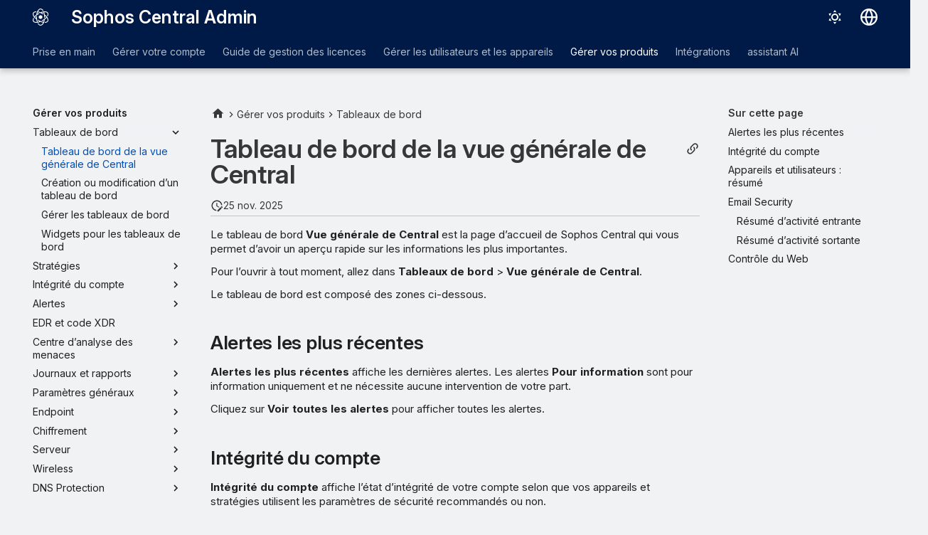

--- FILE ---
content_type: text/html
request_url: https://docs.sophos.com/central/customer/help/fr-fr/ManageYourProducts/Dashboards/Dashboard/index.html
body_size: 13105
content:
<!doctype html><html lang=fr class=no-js> <head><script type=text/javascript src=https://static.cloud.coveo.com/coveo.analytics.js/2/coveoua.js></script><script type=module src=https://static.cloud.coveo.com/atomic/v3.20/atomic.esm.js></script><link rel=stylesheet href=https://static.cloud.coveo.com/atomic/v3.20/themes/coveo.css><script type=text/javascript>function searchAllContent(){const baseURL='https://support.sophos.com/support/s/support-community-search';const urlParams=window.location.hash;window.open(`${baseURL}${urlParams}`,'_blank');}</script><script type=module>import{buildRedirectionTrigger,loadAdvancedSearchQueryActions}from'https://static.cloud.coveo.com/headless/v3/headless.esm.js';async function fetchCoveoCredentials(){const url=new URL(window.location.href);const json_url=url.protocol+'//'+url.host+'/assets/coveo/data.json';const orgId=sessionStorage.getItem('coveoOrganizationId');if(orgId===null||orgId==='undefined'){const response=await fetch(json_url);if(!response.ok){console.error('Error fetching Coveo API credentials:',response.error);}
const json=await response.json();sessionStorage.setItem('coveoAccessToken',json.accessToken);sessionStorage.setItem('coveoOrganizationId',json.organizationId);}}
async function initializeStandaloneSearchBox(){await customElements.whenDefined('atomic-search-interface');const searchInterfaceStandaloneBox=document.querySelector('#coveo-atomic-search-standalone-box');await searchInterfaceStandaloneBox.initialize({accessToken:sessionStorage.getItem('coveoAccessToken'),organizationId:sessionStorage.getItem('coveoOrganizationId'),analytics:{analyticsMode:'legacy'}});searchInterfaceStandaloneBox.language='fr';}
async function initializeSearchPage(searchInterface){await searchInterface.initialize({accessToken:sessionStorage.getItem('coveoAccessToken'),organizationId:sessionStorage.getItem('coveoOrganizationId'),analytics:{analyticsMode:'legacy'}});searchInterface.language='fr';const engine=searchInterface.engine;const controller=buildRedirectionTrigger(engine);controller.subscribe(()=>{const{redirectTo}=controller.state;if(redirectTo){window.location.replace(redirectTo);}});const updateAdvancedSearchQueriesAction=loadAdvancedSearchQueryActions(engine).updateAdvancedSearchQueries({aq:'@uri="https://docs.sophos.com/central/customer/help/fr-fr/"'});engine.dispatch(updateAdvancedSearchQueriesAction);searchInterface.executeFirstSearch();}
(async()=>{await customElements.whenDefined('atomic-search-interface');await fetchCoveoCredentials();await initializeStandaloneSearchBox();const searchInterface=document.querySelector('#coveo-atomic-search');if(searchInterface!==null){await initializeSearchPage(searchInterface);document.querySelector('.md-top').style.display='none';}
coveoua("init",sessionStorage.getItem('coveoAccessToken'),"https://"+sessionStorage.getItem('coveoOrganizationId')+".analytics.org.coveo.com");coveoua("send","view",{contentIdKey:"@clickableuri",contentIdValue:window.location.href,});})();</script><link rel=preconnect href=https://fonts.googleapis.com><link rel=preconnect href=https://fonts.gstatic.com crossorigin><link href="https://fonts.googleapis.com/css2?family=Inter:opsz,wght@14..32,400..700&display=swap" rel=stylesheet><script type=text/javascript>
    (function(c,l,a,r,i,t,y){
        c[a]=c[a]||function(){(c[a].q=c[a].q||[]).push(arguments)};
        t=l.createElement(r);t.async=1;t.src="https://www.clarity.ms/tag/"+i;
        y=l.getElementsByTagName(r)[0];y.parentNode.insertBefore(t,y);
    })(window, document, "clarity", "script", "nfhqssysry");
</script><script>(function(w,d,s,l,i){w[l]=w[l]||[];w[l].push({'gtm.start':
new Date().getTime(),event:'gtm.js'});var f=d.getElementsByTagName(s)[0],
j=d.createElement(s),dl=l!='dataLayer'?'&l='+l:'';j.async=true;j.src=
'https://www.googletagmanager.com/gtm.js?id='+i+dl;f.parentNode.insertBefore(j,f);
})(window,document,'script','dataLayer','GTM-TW8W88B');</script><link href=https://cdn.jsdelivr.net/npm/bootstrap@5.2.0/dist/css/bootstrap.min.css rel=stylesheet integrity=sha384-gH2yIJqKdNHPEq0n4Mqa/HGKIhSkIHeL5AyhkYV8i59U5AR6csBvApHHNl/vI1Bx crossorigin=anonymous><meta charset=utf-8><meta name=viewport content="width=device-width,initial-scale=1"><meta name=description content="Le Tableau de bord est la page d’accueil de Sophos Central. Il et vous permet d’avoir un aperçu rapide sur les informations les plus importantes."><meta name=author content="Sophos Ltd."><link href=https://docs.sophos.com/central/customer/help/fr-fr/ManageYourProducts/Dashboards/Dashboard/ rel=canonical><link href=../ rel=prev><link href=../CreateDashboard/ rel=next><link rel=icon href=../../../assets/images/sophos/sophosfavicon.ico><meta name=generator content="mkdocs-1.6.1, mkdocs-material-9.6.21+insiders-4.53.17"><title>Tableau de bord de la vue générale de Central - Sophos Central Admin</title><link rel=stylesheet href=../../../assets/stylesheets/main.7d528353.min.css><link rel=stylesheet href=../../../assets/stylesheets/palette.ab4e12ef.min.css><link rel=preconnect href=https://fonts.gstatic.com crossorigin><link rel=stylesheet href="https://fonts.googleapis.com/css?family=Roboto:300,300i,400,400i,700,700i%7CRoboto+Mono:400,400i,700,700i&display=fallback"><style>:root{--md-text-font:"Roboto";--md-code-font:"Roboto Mono"}</style><link rel=stylesheet href=../../../assets/stylesheets/sophos/sophos.css><script>__md_scope=new URL("../../..",location),__md_hash=e=>[...e].reduce(((e,_)=>(e<<5)-e+_.charCodeAt(0)),0),__md_get=(e,_=localStorage,t=__md_scope)=>JSON.parse(_.getItem(t.pathname+"."+e)),__md_set=(e,_,t=localStorage,a=__md_scope)=>{try{t.setItem(a.pathname+"."+e,JSON.stringify(_))}catch(e){}}</script><script id=__analytics>function __md_analytics(){function e(){dataLayer.push(arguments)}window.dataLayer=window.dataLayer||[],e("js",new Date),e("config","UA-737537-1"),document.addEventListener("DOMContentLoaded",(function(){document.forms.search&&document.forms.search.query.addEventListener("blur",(function(){this.value&&e("event","search",{search_term:this.value})}));document$.subscribe((function(){var t=document.forms.feedback;if(void 0!==t)for(var a of t.querySelectorAll("[type=submit]"))a.addEventListener("click",(function(a){a.preventDefault();var n=document.location.pathname,d=this.getAttribute("data-md-value");e("event","feedback",{page:n,data:d}),t.firstElementChild.disabled=!0;var r=t.querySelector(".md-feedback__note [data-md-value='"+d+"']");r&&(r.hidden=!1)})),t.hidden=!1})),location$.subscribe((function(t){e("config","UA-737537-1",{page_path:t.pathname})}))}));var t=document.createElement("script");t.async=!0,t.src="https://www.googletagmanager.com/gtag/js?id=UA-737537-1",document.getElementById("__analytics").insertAdjacentElement("afterEnd",t)}</script><script>"undefined"!=typeof __md_analytics&&__md_analytics()</script><style>
        .md-source-icon {
            display: none;
        }

        .dismiss-button {
            background-color: transparent;
            border: none;
            color: white;
            margin-left: 10px;
            cursor: pointer;
            font-weight: normal;
            text-decoration: underline;
        }
    </style><meta property=og:type content=website><meta property=og:title content="Tableau de bord de la vue générale de Central - Sophos Central Admin"><meta property=og:description content="Le Tableau de bord est la page d’accueil de Sophos Central. Il et vous permet d’avoir un aperçu rapide sur les informations les plus importantes."><meta property=og:image content=https://docs.sophos.com/central/customer/help/fr-fr/assets/images/social/ManageYourProducts/Dashboards/Dashboard.png><meta property=og:image:type content=image/png><meta property=og:image:width content=1200><meta property=og:image:height content=630><meta content=https://docs.sophos.com/central/customer/help/fr-fr/ManageYourProducts/Dashboards/Dashboard/ property=og:url><meta property=twitter:card content=summary_large_image><meta property=twitter:title content="Tableau de bord de la vue générale de Central - Sophos Central Admin"><meta property=twitter:description content="Le Tableau de bord est la page d’accueil de Sophos Central. Il et vous permet d’avoir un aperçu rapide sur les informations les plus importantes."><meta property=twitter:image content=https://docs.sophos.com/central/customer/help/fr-fr/assets/images/social/ManageYourProducts/Dashboards/Dashboard.png></head> <body dir=ltr data-md-color-scheme=sophosLight data-md-color-primary=indigo data-md-color-accent=indigo> <noscript><iframe src="https://www.googletagmanager.com/ns.html?id=GTM-TW8W88B" height=0 width=0 style=display:none;visibility:hidden></iframe></noscript> <input class=md-toggle data-md-toggle=drawer type=checkbox id=__drawer autocomplete=off> <input class=md-toggle data-md-toggle=search type=checkbox id=__search autocomplete=off> <label class=md-overlay for=__drawer></label> <div data-md-component=skip> <a href=#tableau-de-bord-de-la-vue-generale-de-central class=md-skip> Aller au contenu </a> </div> <header class="md-header md-header--shadow md-header--lifted" data-md-component=header> <nav class="md-header__inner md-grid" aria-label=En-tête> <a href=../../.. title="Sophos Central Admin" class="md-header__button md-logo" aria-label="Sophos Central Admin" data-md-component=logo> <img src=../../../assets/images/sophos/central.svg alt=logo> </a> <label class="md-header__button md-icon" for=__drawer> <svg xmlns=http://www.w3.org/2000/svg viewbox="0 0 24 24"><path d="M3 6h18v2H3zm0 5h18v2H3zm0 5h18v2H3z"/></svg> </label> <div class=md-header__title data-md-component=header-title> <div class=md-header__ellipsis> <div class=md-header__topic> <span class=md-ellipsis> Sophos Central Admin </span> </div> <div class=md-header__topic data-md-component=header-topic> <span class=md-ellipsis> Tableau de bord de la vue générale de Central </span> </div> </div> </div> <form class=md-header__option data-md-component=palette> <input class=md-option data-md-color-media="(prefers-color-scheme: light)" data-md-color-scheme=sophosLight data-md-color-primary=indigo data-md-color-accent=indigo aria-label="Passer en Mode sombre" type=radio name=__palette id=__palette_0> <label class="md-header__button md-icon" title="Passer en Mode sombre" for=__palette_1 hidden> <svg xmlns=http://www.w3.org/2000/svg viewbox="0 0 24 24"><path d="M12 7a5 5 0 0 1 5 5 5 5 0 0 1-5 5 5 5 0 0 1-5-5 5 5 0 0 1 5-5m0 2a3 3 0 0 0-3 3 3 3 0 0 0 3 3 3 3 0 0 0 3-3 3 3 0 0 0-3-3m0-7 2.39 3.42C13.65 5.15 12.84 5 12 5s-1.65.15-2.39.42zM3.34 7l4.16-.35A7.2 7.2 0 0 0 5.94 8.5c-.44.74-.69 1.5-.83 2.29zm.02 10 1.76-3.77a7.131 7.131 0 0 0 2.38 4.14zM20.65 7l-1.77 3.79a7.02 7.02 0 0 0-2.38-4.15zm-.01 10-4.14.36c.59-.51 1.12-1.14 1.54-1.86.42-.73.69-1.5.83-2.29zM12 22l-2.41-3.44c.74.27 1.55.44 2.41.44.82 0 1.63-.17 2.37-.44z"/></svg> </label> <input class=md-option data-md-color-media="(prefers-color-scheme: dark)" data-md-color-scheme=sophosDark data-md-color-primary=blue data-md-color-accent=blue aria-label="Passer en Mode clair" type=radio name=__palette id=__palette_1> <label class="md-header__button md-icon" title="Passer en Mode clair" for=__palette_0 hidden> <svg xmlns=http://www.w3.org/2000/svg viewbox="0 0 24 24"><path d="m17.75 4.09-2.53 1.94.91 3.06-2.63-1.81-2.63 1.81.91-3.06-2.53-1.94L12.44 4l1.06-3 1.06 3zm3.5 6.91-1.64 1.25.59 1.98-1.7-1.17-1.7 1.17.59-1.98L15.75 11l2.06-.05L18.5 9l.69 1.95zm-2.28 4.95c.83-.08 1.72 1.1 1.19 1.85-.32.45-.66.87-1.08 1.27C15.17 23 8.84 23 4.94 19.07c-3.91-3.9-3.91-10.24 0-14.14.4-.4.82-.76 1.27-1.08.75-.53 1.93.36 1.85 1.19-.27 2.86.69 5.83 2.89 8.02a9.96 9.96 0 0 0 8.02 2.89m-1.64 2.02a12.08 12.08 0 0 1-7.8-3.47c-2.17-2.19-3.33-5-3.49-7.82-2.81 3.14-2.7 7.96.31 10.98 3.02 3.01 7.84 3.12 10.98.31"/></svg> </label> </form> <script>var palette=__md_get("__palette");if(palette&&palette.color){if("(prefers-color-scheme)"===palette.color.media){var media=matchMedia("(prefers-color-scheme: light)"),input=document.querySelector(media.matches?"[data-md-color-media='(prefers-color-scheme: light)']":"[data-md-color-media='(prefers-color-scheme: dark)']");palette.color.media=input.getAttribute("data-md-color-media"),palette.color.scheme=input.getAttribute("data-md-color-scheme"),palette.color.primary=input.getAttribute("data-md-color-primary"),palette.color.accent=input.getAttribute("data-md-color-accent")}for(var[key,value]of Object.entries(palette.color))document.body.setAttribute("data-md-color-"+key,value)}</script> <div class=md-header__option> <div class=md-select> <button class="md-header__button md-icon" aria-label="Sélectionner la langue"> <svg xmlns=http://www.w3.org/2000/svg viewbox="0 0 16 16"><path d="M8 0a8 8 0 1 1 0 16A8 8 0 0 1 8 0M5.78 8.75a9.64 9.64 0 0 0 1.363 4.177q.383.64.857 1.215c.245-.296.551-.705.857-1.215A9.64 9.64 0 0 0 10.22 8.75Zm4.44-1.5a9.64 9.64 0 0 0-1.363-4.177c-.307-.51-.612-.919-.857-1.215a10 10 0 0 0-.857 1.215A9.64 9.64 0 0 0 5.78 7.25Zm-5.944 1.5H1.543a6.51 6.51 0 0 0 4.666 5.5q-.184-.271-.352-.552c-.715-1.192-1.437-2.874-1.581-4.948m-2.733-1.5h2.733c.144-2.074.866-3.756 1.58-4.948q.18-.295.353-.552a6.51 6.51 0 0 0-4.666 5.5m10.181 1.5c-.144 2.074-.866 3.756-1.58 4.948q-.18.296-.353.552a6.51 6.51 0 0 0 4.666-5.5Zm2.733-1.5a6.51 6.51 0 0 0-4.666-5.5q.184.272.353.552c.714 1.192 1.436 2.874 1.58 4.948Z"/></svg> </button> <div class=md-select__inner> <ul class=md-select__list> <li class=md-select__item> <a href="https://docs.sophos.com/central/customer/help/de-de/index.html?contextId=products-dashboard" hreflang=de class=md-select__link> Deutsch </a> </li> <li class=md-select__item> <a href="https://docs.sophos.com/central/customer/help/en-us/index.html?contextId=products-dashboard" hreflang=en class=md-select__link> English </a> </li> <li class=md-select__item> <a href="https://docs.sophos.com/central/customer/help/es-es/index.html?contextId=products-dashboard" hreflang=es class=md-select__link> Español </a> </li> <li class=md-select__item> <a href="https://docs.sophos.com/central/customer/help/fr-fr/index.html?contextId=products-dashboard" hreflang=fr class=md-select__link> Français </a> </li> <li class=md-select__item> <a href="https://docs.sophos.com/central/customer/help/it-it/index.html?contextId=products-dashboard" hreflang=it class=md-select__link> Italiano </a> </li> <li class=md-select__item> <a href="https://docs.sophos.com/central/customer/help/ja-jp/index.html?contextId=products-dashboard" hreflang=ja class=md-select__link> 日本語 </a> </li> <li class=md-select__item> <a href="https://docs.sophos.com/central/customer/help/ko-kr/index.html?contextId=products-dashboard" hreflang=kr class=md-select__link> 한국어 </a> </li> <li class=md-select__item> <a href="https://docs.sophos.com/central/customer/help/pt-br/index.html?contextId=products-dashboard" hreflang=pt-BR class=md-select__link> Português (Brasil) </a> </li> <li class=md-select__item> <a href="https://docs.sophos.com/central/customer/help/zh-tw/index.html?contextId=products-dashboard" hreflang=zh-TW class=md-select__link> 中文（繁體） </a> </li> </ul> </div> </div> </div> <div class=sophos-search> <atomic-search-interface id=coveo-atomic-search-standalone-box search-hub=documentation> <atomic-search-box redirection-url=../../../search/index.html> </atomic-search-box> </atomic-search-interface> </div> </nav> <nav class=md-tabs aria-label=Onglets data-md-component=tabs> <div class=md-grid> <ul class=md-tabs__list> <li class=md-tabs__item> <a href=../../../GettingStarted/ class=md-tabs__link> Prise en main </a> </li> <li class=md-tabs__item> <a href=../../../ManageYourAccount/ class=md-tabs__link> Gérer votre compte </a> </li> <li class=md-tabs__item> <a href=../../../LicensingGuide/ class=md-tabs__link> Guide de gestion des licences </a> </li> <li class=md-tabs__item> <a href=../../../PeopleAndDevices/ class=md-tabs__link> Gérer les utilisateurs et les appareils </a> </li> <li class="md-tabs__item md-tabs__item--active"> <a href=../../ class=md-tabs__link> Gérer vos produits </a> </li> <li class=md-tabs__item> <a href=../../ThreatAnalysisCenter/Integrations/ class=md-tabs__link> Intégrations </a> </li> <li class=md-tabs__item> <a href=../../../AI/ class=md-tabs__link> assistant AI </a> </li> </ul> </div> </nav> </header> <div class=md-container data-md-component=container> <main class=md-main data-md-component=main> <div class="md-main__inner md-grid"> <div class="md-sidebar md-sidebar--primary" data-md-component=sidebar data-md-type=navigation> <div class=md-sidebar__scrollwrap> <div class=md-sidebar__inner> <nav class="md-nav md-nav--primary md-nav--lifted" aria-label=Navigation data-md-level=0> <label class=md-nav__title for=__drawer> <a href=../../.. title="Sophos Central Admin" class="md-nav__button md-logo" aria-label="Sophos Central Admin" data-md-component=logo> <img src=../../../assets/images/sophos/central.svg alt=logo> </a> Sophos Central Admin </label> <ul class=md-nav__list data-md-scrollfix> <li class="md-nav__item md-nav__item--pruned md-nav__item--nested"> <a href=../../../GettingStarted/ class=md-nav__link> <span class=md-ellipsis> Prise en main </span> <span class="md-nav__icon md-icon"></span> </a> </li> <li class="md-nav__item md-nav__item--pruned md-nav__item--nested"> <a href=../../../ManageYourAccount/ class=md-nav__link> <span class=md-ellipsis> Gérer votre compte </span> <span class="md-nav__icon md-icon"></span> </a> </li> <li class="md-nav__item md-nav__item--pruned md-nav__item--nested"> <a href=../../../LicensingGuide/ class=md-nav__link> <span class=md-ellipsis> Guide de gestion des licences </span> <span class="md-nav__icon md-icon"></span> </a> </li> <li class="md-nav__item md-nav__item--pruned md-nav__item--nested"> <a href=../../../PeopleAndDevices/ class=md-nav__link> <span class=md-ellipsis> Gérer les utilisateurs et les appareils </span> <span class="md-nav__icon md-icon"></span> </a> </li> <li class="md-nav__item md-nav__item--active md-nav__item--section md-nav__item--nested"> <input class="md-nav__toggle md-toggle " type=checkbox id=__nav_5 checked> <div class="md-nav__link md-nav__container"> <a href=../../ class="md-nav__link "> <span class=md-ellipsis> Gérer vos produits </span> </a> <label class="md-nav__link " for=__nav_5 id=__nav_5_label tabindex> <span class="md-nav__icon md-icon"></span> </label> </div> <nav class=md-nav data-md-level=1 aria-labelledby=__nav_5_label aria-expanded=true> <label class=md-nav__title for=__nav_5> <span class="md-nav__icon md-icon"></span> Gérer vos produits </label> <ul class=md-nav__list data-md-scrollfix> <li class="md-nav__item md-nav__item--active md-nav__item--nested"> <input class="md-nav__toggle md-toggle " type=checkbox id=__nav_5_2 checked> <div class="md-nav__link md-nav__container"> <a href=../ class="md-nav__link "> <span class=md-ellipsis> Tableaux de bord </span> </a> <label class="md-nav__link " for=__nav_5_2 id=__nav_5_2_label tabindex=0> <span class="md-nav__icon md-icon"></span> </label> </div> <nav class=md-nav data-md-level=2 aria-labelledby=__nav_5_2_label aria-expanded=true> <label class=md-nav__title for=__nav_5_2> <span class="md-nav__icon md-icon"></span> Tableaux de bord </label> <ul class=md-nav__list data-md-scrollfix> <li class="md-nav__item md-nav__item--active"> <input class="md-nav__toggle md-toggle" type=checkbox id=__toc> <label class="md-nav__link md-nav__link--active" for=__toc> <span class=md-ellipsis> Tableau de bord de la vue générale de Central </span> <span class="md-nav__icon md-icon"></span> </label> <a href=./ class="md-nav__link md-nav__link--active"> <span class=md-ellipsis> Tableau de bord de la vue générale de Central </span> </a> <nav class="md-nav md-nav--secondary" aria-label="Sur cette page"> <label class=md-nav__title for=__toc> <span class="md-nav__icon md-icon"></span> Sur cette page </label> <ul class=md-nav__list data-md-component=toc data-md-scrollfix> <li class=md-nav__item> <a href=#alertes-les-plus-recentes class=md-nav__link> <span class=md-ellipsis> Alertes les plus récentes </span> </a> </li> <li class=md-nav__item> <a href=#integrite-du-compte class=md-nav__link> <span class=md-ellipsis> Intégrité du compte </span> </a> </li> <li class=md-nav__item> <a href=#appareils-et-utilisateurs-resume class=md-nav__link> <span class=md-ellipsis> Appareils et utilisateurs&nbsp;: résumé </span> </a> </li> <li class=md-nav__item> <a href=#email-security class=md-nav__link> <span class=md-ellipsis> Email Security </span> </a> <nav class=md-nav aria-label="Email Security"> <ul class=md-nav__list> <li class=md-nav__item> <a href=#resume-dactivite-entrante class=md-nav__link> <span class=md-ellipsis> Résumé d’activité entrante </span> </a> </li> <li class=md-nav__item> <a href=#resume-dactivite-sortante class=md-nav__link> <span class=md-ellipsis> Résumé d’activité sortante </span> </a> </li> </ul> </nav> </li> <li class=md-nav__item> <a href=#controle-du-web class=md-nav__link> <span class=md-ellipsis> Contrôle du Web </span> </a> </li> </ul> </nav> </li> <li class=md-nav__item> <a href=../CreateDashboard/ class=md-nav__link> <span class=md-ellipsis> Création ou modification d’un tableau de bord </span> </a> </li> <li class=md-nav__item> <a href=../ManageDashboard/ class=md-nav__link> <span class=md-ellipsis> Gérer les tableaux de bord </span> </a> </li> <li class=md-nav__item> <a href=../WidgetLibrary/ class=md-nav__link> <span class=md-ellipsis> Widgets pour les tableaux de bord </span> </a> </li> </ul> </nav> </li> <li class="md-nav__item md-nav__item--pruned md-nav__item--nested"> <a href=../../Policies/ class=md-nav__link> <span class=md-ellipsis> Stratégies </span> <span class="md-nav__icon md-icon"></span> </a> </li> <li class="md-nav__item md-nav__item--pruned md-nav__item--nested"> <a href=../../AccountHealthCheck/ class=md-nav__link> <span class=md-ellipsis> Intégrité du compte </span> <span class="md-nav__icon md-icon"></span> </a> </li> <li class="md-nav__item md-nav__item--pruned md-nav__item--nested"> <a href=../../Alerts/ class=md-nav__link> <span class=md-ellipsis> Alertes </span> <span class="md-nav__icon md-icon"></span> </a> </li> <li class=md-nav__item> <a href=../../XDR/ class=md-nav__link> <span class=md-ellipsis> EDR et code XDR </span> </a> </li> <li class="md-nav__item md-nav__item--pruned md-nav__item--nested"> <a href=../../ThreatAnalysisCenter/ class=md-nav__link> <span class=md-ellipsis> Centre d’analyse des menaces </span> <span class="md-nav__icon md-icon"></span> </a> </li> <li class="md-nav__item md-nav__item--pruned md-nav__item--nested"> <a href=../../LogsReports/ class=md-nav__link> <span class=md-ellipsis> Journaux et rapports </span> <span class="md-nav__icon md-icon"></span> </a> </li> <li class="md-nav__item md-nav__item--pruned md-nav__item--nested"> <a href=../../GlobalSettings/ class=md-nav__link> <span class=md-ellipsis> Paramètres généraux </span> <span class="md-nav__icon md-icon"></span> </a> </li> <li class="md-nav__item md-nav__item--pruned md-nav__item--nested"> <a href=../../EndpointProtection/ class=md-nav__link> <span class=md-ellipsis> Endpoint </span> <span class="md-nav__icon md-icon"></span> </a> </li> <li class="md-nav__item md-nav__item--pruned md-nav__item--nested"> <a href=../../Encryption/ class=md-nav__link> <span class=md-ellipsis> Chiffrement </span> <span class="md-nav__icon md-icon"></span> </a> </li> <li class="md-nav__item md-nav__item--pruned md-nav__item--nested"> <a href=../../ServerProtection/ class=md-nav__link> <span class=md-ellipsis> Serveur </span> <span class="md-nav__icon md-icon"></span> </a> </li> <li class="md-nav__item md-nav__item--pruned md-nav__item--nested"> <a href=../../Wireless/ class=md-nav__link> <span class=md-ellipsis> Wireless </span> <span class="md-nav__icon md-icon"></span> </a> </li> <li class="md-nav__item md-nav__item--pruned md-nav__item--nested"> <a href=../../DNSProtection/ class=md-nav__link> <span class=md-ellipsis> DNS Protection </span> <span class="md-nav__icon md-icon"></span> </a> </li> <li class="md-nav__item md-nav__item--pruned md-nav__item--nested"> <a href=../../EmailSecurity/ class=md-nav__link> <span class=md-ellipsis> Email Protection </span> <span class="md-nav__icon md-icon"></span> </a> </li> <li class="md-nav__item md-nav__item--pruned md-nav__item--nested"> <a href=../../FirewallManagement/ class=md-nav__link> <span class=md-ellipsis> Firewall Management </span> <span class="md-nav__icon md-icon"></span> </a> </li> <li class="md-nav__item md-nav__item--pruned md-nav__item--nested"> <a href=../../PhishThreat/ class=md-nav__link> <span class=md-ellipsis> Phish Threat </span> <span class="md-nav__icon md-icon"></span> </a> </li> <li class="md-nav__item md-nav__item--pruned md-nav__item--nested"> <a href=../../CloudNativeSecurity/ class=md-nav__link> <span class=md-ellipsis> Cloud Native Security </span> <span class="md-nav__icon md-icon"></span> </a> </li> <li class="md-nav__item md-nav__item--pruned md-nav__item--nested"> <a href=../../NDR/ class=md-nav__link> <span class=md-ellipsis> NDR </span> <span class="md-nav__icon md-icon"></span> </a> </li> <li class="md-nav__item md-nav__item--pruned md-nav__item--nested"> <a href=../../MDR/ class=md-nav__link> <span class=md-ellipsis> MDR </span> <span class="md-nav__icon md-icon"></span> </a> </li> <li class="md-nav__item md-nav__item--pruned md-nav__item--nested"> <a href=../../ITDR/ class=md-nav__link> <span class=md-ellipsis> ITDR </span> <span class="md-nav__icon md-icon"></span> </a> </li> <li class="md-nav__item md-nav__item--pruned md-nav__item--nested"> <a href=../../ManagedRisk/ class=md-nav__link> <span class=md-ellipsis> Managed Risk </span> <span class="md-nav__icon md-icon"></span> </a> </li> <li class="md-nav__item md-nav__item--pruned md-nav__item--nested"> <a href=../../Switches/ class=md-nav__link> <span class=md-ellipsis> Switchs </span> <span class="md-nav__icon md-icon"></span> </a> </li> <li class=md-nav__item> <a href=../../SophosCloudOptix/ class=md-nav__link> <span class=md-ellipsis> Cloud Optix </span> </a> </li> <li class="md-nav__item md-nav__item--pruned md-nav__item--nested"> <a href=../../ZeroTrustNetworkAccess/ class=md-nav__link> <span class=md-ellipsis> Zero Trust Network Access </span> <span class="md-nav__icon md-icon"></span> </a> </li> <li class=md-nav__item> <a href=../../SophosMobile/ class=md-nav__link> <span class=md-ellipsis> Mobile </span> </a> </li> </ul> </nav> </li> <li class="md-nav__item md-nav__item--pruned md-nav__item--nested"> <a href=../../ThreatAnalysisCenter/Integrations/ class=md-nav__link> <span class=md-ellipsis> Intégrations </span> <span class="md-nav__icon md-icon"></span> </a> </li> <li class="md-nav__item md-nav__item--pruned md-nav__item--nested"> <a href=../../../AI/ class=md-nav__link> <span class=md-ellipsis> assistant AI </span> <span class="md-nav__icon md-icon"></span> </a> </li> </ul> </nav> </div> </div> </div> <div class="md-sidebar md-sidebar--secondary" data-md-component=sidebar data-md-type=toc> <div class=md-sidebar__scrollwrap> <div class=md-sidebar__inner> <nav class="md-nav md-nav--secondary" aria-label="Sur cette page"> <label class=md-nav__title for=__toc> <span class="md-nav__icon md-icon"></span> Sur cette page </label> <ul class=md-nav__list data-md-component=toc data-md-scrollfix> <li class=md-nav__item> <a href=#alertes-les-plus-recentes class=md-nav__link> <span class=md-ellipsis> Alertes les plus récentes </span> </a> </li> <li class=md-nav__item> <a href=#integrite-du-compte class=md-nav__link> <span class=md-ellipsis> Intégrité du compte </span> </a> </li> <li class=md-nav__item> <a href=#appareils-et-utilisateurs-resume class=md-nav__link> <span class=md-ellipsis> Appareils et utilisateurs&nbsp;: résumé </span> </a> </li> <li class=md-nav__item> <a href=#email-security class=md-nav__link> <span class=md-ellipsis> Email Security </span> </a> <nav class=md-nav aria-label="Email Security"> <ul class=md-nav__list> <li class=md-nav__item> <a href=#resume-dactivite-entrante class=md-nav__link> <span class=md-ellipsis> Résumé d’activité entrante </span> </a> </li> <li class=md-nav__item> <a href=#resume-dactivite-sortante class=md-nav__link> <span class=md-ellipsis> Résumé d’activité sortante </span> </a> </li> </ul> </nav> </li> <li class=md-nav__item> <a href=#controle-du-web class=md-nav__link> <span class=md-ellipsis> Contrôle du Web </span> </a> </li> </ul> </nav> </div> </div> </div> <div class=md-content data-md-component=content> <nav class=md-path aria-label=Navigation> <ol class=md-path__list> <li class=md-path__item> <a href=../../.. title="Sophos Central Admin" class="md-path__link md-typeset"> <span class="twemoji md-ellipsis"><svg xmlns=http://www.w3.org/2000/svg viewbox="0 0 24 24"><path d="M10 20v-6h4v6h5v-8h3L12 3 2 12h3v8z"/></svg></span> </a> </li> <li class=md-path__item> <a href=../../ class=md-path__link> <span class=md-ellipsis> Gérer vos produits </span> </a> </li> <li class=md-path__item> <a href=../ class=md-path__link> <span class=md-ellipsis> Tableaux de bord </span> </a> </li> </ol> </nav> <article class="md-content__inner md-typeset"> <button type=button class="md-content__button md-icon button--share" data-bs-toggle=modal data-bs-target=#showPermalink title="Afficher le permalien"> <span class=twemoji><svg xmlns=http://www.w3.org/2000/svg viewbox="0 0 24 24"><path d="M10.59 13.41c.41.39.41 1.03 0 1.42-.39.39-1.03.39-1.42 0a5.003 5.003 0 0 1 0-7.07l3.54-3.54a5.003 5.003 0 0 1 7.07 0 5.003 5.003 0 0 1 0 7.07l-1.49 1.49c.01-.82-.12-1.64-.4-2.42l.47-.48a2.98 2.98 0 0 0 0-4.24 2.98 2.98 0 0 0-4.24 0l-3.53 3.53a2.98 2.98 0 0 0 0 4.24m2.82-4.24c.39-.39 1.03-.39 1.42 0a5.003 5.003 0 0 1 0 7.07l-3.54 3.54a5.003 5.003 0 0 1-7.07 0 5.003 5.003 0 0 1 0-7.07l1.49-1.49c-.01.82.12 1.64.4 2.43l-.47.47a2.98 2.98 0 0 0 0 4.24 2.98 2.98 0 0 0 4.24 0l3.53-3.53a2.98 2.98 0 0 0 0-4.24.973.973 0 0 1 0-1.42"/></svg></span> </button> <div class="modal fade modal--sophos" id=showPermalink tabindex=-1> <div class="modal-dialog modal-xl"> <div class=modal-content> <div class=modal-header> <p class="modal-title fs-6">Permalien de la page</p> <button type=button class=btn-close data-bs-dismiss=modal title aria-label></button> </div> <div class=modal-body> <p>Utilisez toujours le permalien suivant lorsque vous faites référence à cette page. Il restera inchangé dans les futures versions de l’aide.</p> <p> <span id=showPermalinkUrl class=font-monospace>https://docs.sophos.com/central/customer/help/fr-fr/index.html?contextId=products-dashboard</span> <span> <button id=showPermalinkCopyButton type=button class="md-header__button md-icon" title="Copier le lien dans le presse-papiers"> <span class=twemoji><svg xmlns=http://www.w3.org/2000/svg viewbox="0 0 24 24"><path d="M19 21H8V7h11m0-2H8a2 2 0 0 0-2 2v14a2 2 0 0 0 2 2h11a2 2 0 0 0 2-2V7a2 2 0 0 0-2-2m-3-4H4a2 2 0 0 0-2 2v14h2V3h12z"/></svg></span> </button> </span> </p> <p id=showPermalinkError class=text-danger style=display:none>Votre navigateur ne prend pas en charge la copie du lien dans le presse-papiers. Veuillez le copier manuellement.</p> </div> </div> </div> </div> <script type=text/javascript>
            function copyToClipboard(text) {
                navigator.clipboard
                    .writeText(text)
                    .then(() => {
                        // copy to clipboard was successful
                    })
                    .catch(() => {
                        document.getElementById("showPermalinkError").style.display = "inherit";
                    });
            }

            document.getElementById("showPermalinkCopyButton").addEventListener('click', (event) => {
                copyToClipboard(document.getElementById("showPermalinkUrl").innerHTML);
            });
            document.getElementById("showPermalink").addEventListener('hidden.bs.modal', event => {
                document.getElementById("showPermalinkError").style.display = "none";
            })
        </script> <h1 id=tableau-de-bord-de-la-vue-generale-de-central>Tableau de bord de la vue générale de Central</h1><aside class=md-source-file> <span class=md-source-file__fact> <span class=md-icon title="Mis à jour"> <svg xmlns=http://www.w3.org/2000/svg viewbox="0 0 24 24"><path d="M21 13.1c-.1 0-.3.1-.4.2l-1 1 2.1 2.1 1-1c.2-.2.2-.6 0-.8l-1.3-1.3c-.1-.1-.2-.2-.4-.2m-1.9 1.8-6.1 6V23h2.1l6.1-6.1zM12.5 7v5.2l4 2.4-1 1L11 13V7zM11 21.9c-5.1-.5-9-4.8-9-9.9C2 6.5 6.5 2 12 2c5.3 0 9.6 4.1 10 9.3-.3-.1-.6-.2-1-.2s-.7.1-1 .2C19.6 7.2 16.2 4 12 4c-4.4 0-8 3.6-8 8 0 4.1 3.1 7.5 7.1 7.9l-.1.2z"/></svg> </span> <span class=git-revision-date-sophos>25 nov. 2025</span> </span> </aside> <p>Le tableau de bord <strong>Vue générale de Central</strong> est la page d’accueil de Sophos Central qui vous permet d’avoir un aperçu rapide sur les informations les plus importantes.</p> <p>Pour l’ouvrir à tout moment, allez dans <strong>Tableaux de bord</strong> &gt; <strong>Vue générale de Central</strong>.</p> <p>Le tableau de bord est composé des zones ci-dessous.</p> <h2 id=alertes-les-plus-recentes>Alertes les plus récentes</h2> <p><strong>Alertes les plus récentes</strong> affiche les dernières alertes. Les alertes <strong>Pour information</strong> sont pour information uniquement et ne nécessite aucune intervention de votre part.</p> <p>Cliquez sur <strong>Voir toutes les alertes</strong> pour afficher toutes les alertes.</p> <h2 id=integrite-du-compte>Intégrité du compte</h2> <p><strong>Intégrité du compte</strong> affiche l’état d’intégrité de votre compte selon que vos appareils et stratégies utilisent les paramètres de sécurité recommandés ou non.</p> <p>Allez dans <strong>Mon environnement</strong> &gt; <strong>Intégrité du compte</strong>.</p> <p>Le résumé de l’état d’intégrité indique votre état d’intégrité général, le compare à celui d’autres organisations et affiche son évolution. Le résumé affiche également vos scores pour des fonctions de sécurité spécifiques.</p> <p>Cliquez sur <strong>Aller sur Intégrité du compte</strong> pour obtenir plus de renseignements. Voir <a href=../../AccountHealthCheck/HealthCheckScores/ >Scores de l’état d’intégrité</a> pour comprendre vos scores.</p> <h2 id=appareils-et-utilisateurs-resume>Appareils et utilisateurs&nbsp;: résumé</h2> <p><strong>Appareils et utilisateurs&nbsp;: résumé</strong> affiche les informations d’utilisation et de protection des utilisateurs ou des appareils protégés. Il indique également le nombre d’utilisateurs ou d’appareils non protégés.</p> <p>Cliquez sur les différents onglets pour voir les informations sur chaque type d’appareils ou sur les utilisateurs.</p> <p>Cliquez sur <strong>Voir le rapport</strong> pour ouvrir un rapport détaillé correspondant à l’onglet que vous avez sélectionné.</p> <h2 id=email-security>Email Security</h2> <p>Le widget <strong>Sécurité des emails</strong> affiche un résumé de votre activité de messagerie au cours des 30 derniers jours. Le widget utilise des flèches de couleur différentes pour catégoriser les messages entrants et sortants.</p> <p>Si vous avez des domaines connectés à la fois via Sophos Gateway et Sophos Mailflow, vous verrez un panneau séparé pour chaque type de connexion. Vous pouvez passer de Gateway à Mailflow à l’aide du basculeur. Les catégories de message sont les mêmes pour chaque type.</p> <p>Vous pouvez effectuer les actions suivantes avec le widget&nbsp;:</p> <ul> <li>Passer le curseur sur les données du diagramme fléché pour voir le nombre de messages contenus dans chaque catégorie.</li> <li>Sélectionner ou désélectionner des catégories dans la légende pour filtrer les données représentées dans le diagramme.</li> <li>Cliquer sur une catégorie dans la légende pour afficher le rapport <strong>Résumé de la messagerie</strong> filtré en fonction.</li> <li>Cliquez sur <strong>Voir le rapport</strong> pour ouvrir le rapport <strong>Résumé de la messagerie</strong> complet et consulter les messages traités. Voir <a href=../../LogsReports/Reports/EmailMessagesReport/ >Rapport Résumé de la messagerie</a>.</li> </ul> <h3 id=resume-dactivite-entrante>Résumé d’activité entrante</h3> <p>Le widget de <strong>Résumé d’activité sortante</strong> affiche les informations sur les catégories de messages suivantes. La liste reflète l'ordre dans lequel les analyses ont lieu.</p> <ul> <li><strong>Bloqué en temps réel</strong>&nbsp;: Messages provenant d’adresses IP d’envoi bloquées.</li> <li><strong>Bloqué par l’entreprise</strong>&nbsp;: Messages envoyés à partir d’une adresse déjà ajoutée à la liste de blocage Entreprise (<strong>Autoriser/Bloquer le trafic entrant</strong>).</li> <li><strong>Malware</strong>&nbsp;: Messages contenant des malwares connus.</li> <li><strong>Non contrôlable</strong>&nbsp;: Messages que nous n’avons pas pu contrôler à la recherche de menaces.</li> <li><strong>Menace Intelix</strong>&nbsp;: Messages identifiés comme des menaces par le service Intelix de SophosLabs.</li> <li><strong>URL ou Code QR</strong>&nbsp;: Messages contenant des URL malveillantes ou des codes QR liés à des sites Web dangereux ou criminels.</li> <li><strong>Usurpation d’identité</strong>&nbsp;: Messages n’ayant pas passé les vérifications de <strong>Protection contre l’usurpation d’identité</strong>.</li> <li><strong>Spam</strong>&nbsp;: Messages contenant des caractéristiques de spam connues.</li> <li><strong>Envoi en masse</strong>&nbsp;: Bulletins d’actualités, listes de diffusion et autres formes d’email non sollicités.</li> <li><strong>Authentification impossible</strong>&nbsp;: Messages sur lesquels l’authentification par DMARC, SPF ou DKIM a échoué.</li> <li><strong>Contrôle des données</strong>&nbsp;: Messages ayant violé les stratégies de <strong>Contrôle des données</strong>.</li> <li><strong>Légitime</strong>&nbsp;: Messages classés comme sains et livrés.</li> </ul> <h3 id=resume-dactivite-sortante>Résumé d’activité sortante</h3> <p>Le widgets de <strong>Résumé d’activité sortante</strong> affiche les informations sur les catégories de messages suivantes. La liste reflète l'ordre dans lequel les analyses ont lieu.</p> <ul> <li><strong>Malware</strong>&nbsp;: Messages contenant des malwares connus.</li> <li><strong>Spam</strong>&nbsp;: Messages classés comme spam.</li> <li><strong>Contrôle des données</strong>&nbsp;: Messages ayant violé les stratégies de <strong>Contrôle des données</strong>.</li> <li><strong>Message sécurisé</strong>&nbsp;: Messages sécurisés par <strong>TLS</strong>, <strong>S/MIME</strong>, <strong>Chiffrement en mode push</strong> ou <strong>Chiffrement en mode Portail</strong>.</li> <li><strong>Légitime</strong>&nbsp;: Messages classés comme sains et envoyés.</li> </ul> <h2 id=controle-du-web>Contrôle du Web</h2> <p><strong>Contrôle du Web</strong> affiche les statistiques de la protection par le Contrôle du Web.</p> <p>Les chiffres indiqués correspondent aux menaces bloquées, aux violations de stratégie bloquées et aux avertissements de stratégie. Il y a également un chiffre pour les «&nbsp;avertissements de stratégie ayant continué&nbsp;» qui correspond au nombre d’utilisateurs ayant ignoré un avertissement pour se rendre sur un site Web.</p> <p>Cliquez sur un nombre pour ouvrir un rapport détaillé.</p> <form class="md-feedback print-site-plugin-ignore" name=feedback hidden> <fieldset> <legend class=md-feedback__title> Cette page vous a-t-elle été utile ? </legend> <div class=md-feedback__inner> <div class=md-feedback__list> <button class="md-feedback__icon md-icon" type=submit title="Cette page a été utile" data-md-value=1> <svg xmlns=http://www.w3.org/2000/svg viewbox="0 0 24 24"><path d="M5 9v12H1V9zm4 12a2 2 0 0 1-2-2V9c0-.55.22-1.05.59-1.41L14.17 1l1.06 1.06c.27.27.44.64.44 1.05l-.03.32L14.69 8H21a2 2 0 0 1 2 2v2c0 .26-.05.5-.14.73l-3.02 7.05C19.54 20.5 18.83 21 18 21zm0-2h9.03L21 12v-2h-8.79l1.13-5.32L9 9.03z"/></svg> </button> <button class="md-feedback__icon md-icon" type=submit title="Cette page pourrait être améliorée" data-md-value=0> <svg xmlns=http://www.w3.org/2000/svg viewbox="0 0 24 24"><path d="M19 15V3h4v12zM15 3a2 2 0 0 1 2 2v10c0 .55-.22 1.05-.59 1.41L9.83 23l-1.06-1.06c-.27-.27-.44-.64-.44-1.06l.03-.31.95-4.57H3a2 2 0 0 1-2-2v-2c0-.26.05-.5.14-.73l3.02-7.05C4.46 3.5 5.17 3 6 3zm0 2H5.97L3 12v2h8.78l-1.13 5.32L15 14.97z"/></svg> </button> </div> <div class=md-feedback__note> <div data-md-value=1 hidden> Merci pour vos commentaires </div> <div data-md-value=0 hidden> Merci pour vos commentaires. Aidez-nous à améliorer cette page en <a href=https://community.sophos.com/product-documentation/i/feedback/create target=_blank rel="noopener noreferrer">nous donnant plus d’informations</a>. </div> </div> </div> </fieldset> </form> </article> </div> <script>var tabs=__md_get("__tabs");if(Array.isArray(tabs))e:for(var set of document.querySelectorAll(".tabbed-set")){var labels=set.querySelector(".tabbed-labels");for(var tab of tabs)for(var label of labels.getElementsByTagName("label"))if(label.innerText.trim()===tab){var input=document.getElementById(label.htmlFor);input.checked=!0;continue e}}</script> <script>var target=document.getElementById(location.hash.slice(1));target&&target.name&&(target.checked=target.name.startsWith("__tabbed_"))</script> </div> <button type=button class="md-top md-icon" data-md-component=top hidden> <svg xmlns=http://www.w3.org/2000/svg viewbox="0 0 24 24"><path d="M13 20h-2V8l-5.5 5.5-1.42-1.42L12 4.16l7.92 7.92-1.42 1.42L13 8z"/></svg> Haut de page </button> </main> <footer class=md-footer> <nav class="md-footer__inner md-grid" aria-label="Pied de page"> <a href=../ class="md-footer__link md-footer__link--prev" aria-label="Précédent: Tableaux de bord"> <div class="md-footer__button md-icon"> <svg xmlns=http://www.w3.org/2000/svg viewbox="0 0 24 24"><path d="M20 11v2H8l5.5 5.5-1.42 1.42L4.16 12l7.92-7.92L13.5 5.5 8 11z"/></svg> </div> <div class=md-footer__title> <span class=md-footer__direction> Précédent </span> <div class=md-ellipsis> Tableaux de bord </div> </div> </a> <a href=../CreateDashboard/ class="md-footer__link md-footer__link--next" aria-label="Suivant: Création ou modification d’un tableau de bord"> <div class=md-footer__title> <span class=md-footer__direction> Suivant </span> <div class=md-ellipsis> Création ou modification d’un tableau de bord </div> </div> <div class="md-footer__button md-icon"> <svg xmlns=http://www.w3.org/2000/svg viewbox="0 0 24 24"><path d="M4 11v2h12l-5.5 5.5 1.42 1.42L19.84 12l-7.92-7.92L10.5 5.5 16 11z"/></svg> </div> </a> </nav> <div class="md-footer-meta md-typeset"> <div class="md-footer-meta__inner md-grid"> <div class=md-copyright> <div class=md-copyright__highlight> <a href=https://www.sophos.com/fr-fr/legal target=_blank rel="noopener noreferrer">© <script type=text/javascript>document.write(new Date().getFullYear());</script> Sophos Limited.</a> </div> </div> <div class=md-social> <a href=https://x.com/SophosSupport target=_blank rel=noopener title="Support Sophos sur X" class=md-social__link> <svg xmlns=http://www.w3.org/2000/svg viewbox="0 0 448 512"><!-- Font Awesome Free 7.0.1 by @fontawesome - https://fontawesome.com License - https://fontawesome.com/license/free (Icons: CC BY 4.0, Fonts: SIL OFL 1.1, Code: MIT License) Copyright 2025 Fonticons, Inc.--><path d="M357.2 48h70.6L273.6 224.2 455 464H313L201.7 318.6 74.5 464H3.8l164.9-188.5L-5.2 48h145.6l100.5 132.9zm-24.8 373.8h39.1L119.1 88h-42z"/></svg> </a> <a href=https://support.sophos.com/ target=_blank rel=noopener title="Portail du support" class=md-social__link> <svg xmlns=http://www.w3.org/2000/svg viewbox="0 0 576 512"><!-- Font Awesome Free 7.0.1 by @fontawesome - https://fontawesome.com License - https://fontawesome.com/license/free (Icons: CC BY 4.0, Fonts: SIL OFL 1.1, Code: MIT License) Copyright 2025 Fonticons, Inc.--><path d="M268.9 53.2 152.3 182.8c-4.6 5.1-4.4 13 .5 17.9 30.5 30.5 80 30.5 110.5 0l31.8-31.8c4.2-4.2 9.5-6.5 14.9-6.9 6.8-.6 13.8 1.7 19 6.9L505.6 344l70.4-56V0L464 64l-23.8-15.9A96.2 96.2 0 0 0 386.9 32h-70.4c-1.1 0-2.3 0-3.4.1-16.9.9-32.8 8.5-44.2 21.1m-152.3 97.5L223.4 32h-39.6c-25.5 0-49.9 10.1-67.9 28.1L0 192v352l144-136 12.4 10.3c23 19.2 52 29.7 81.9 29.7H254l-7-7c-9.4-9.4-9.4-24.6 0-33.9s24.6-9.4 33.9 0l41 41h9c19.1 0 37.8-4.3 54.8-12.3L359 409c-9.4-9.4-9.4-24.6 0-33.9s24.6-9.4 33.9 0l32 32 17.5-17.5c8.9-8.9 11.5-21.8 7.6-33.1L312.1 219.7l-14.9 14.9c-49.3 49.3-129.1 49.3-178.4 0-23-23-23.9-59.9-2.2-84z"/></svg> </a> <a href=https://techvids.sophos.com/ target=_blank rel=noopener title="Sophos TechVids" class=md-social__link> <svg xmlns=http://www.w3.org/2000/svg viewbox="0 0 16 16"><path d="M0 3.75C0 2.784.784 2 1.75 2h12.5c.966 0 1.75.784 1.75 1.75v8.5A1.75 1.75 0 0 1 14.25 14H1.75A1.75 1.75 0 0 1 0 12.25Zm1.75-.25a.25.25 0 0 0-.25.25v8.5c0 .138.112.25.25.25h12.5a.25.25 0 0 0 .25-.25v-8.5a.25.25 0 0 0-.25-.25Z"/><path d="M6 10.559V5.442a.25.25 0 0 1 .379-.215l4.264 2.559a.25.25 0 0 1 0 .428l-4.264 2.559A.25.25 0 0 1 6 10.559"/></svg> </a> <a href=https://community.sophos.com/product-documentation/i/feedback target=_blank rel=noopener title="Envoyer un commentaire" class=md-social__link> <svg xmlns=http://www.w3.org/2000/svg viewbox="0 0 448 512"><!-- Font Awesome Free 7.0.1 by @fontawesome - https://fontawesome.com License - https://fontawesome.com/license/free (Icons: CC BY 4.0, Fonts: SIL OFL 1.1, Code: MIT License) Copyright 2025 Fonticons, Inc.--><path d="M399.8 362.2c29.5-34.7 47.1-78.3 47.1-125.8 0-113-99.6-204.4-222.5-204.4S2 123.5 2 236.4s99.6 204.5 222.5 204.5c27 0 53.9-4.5 79.4-13.4 1.4-.5 3-.5 4.5-.1s2.7 1.4 3.6 2.6c18.6 25.1 47.6 42.7 79.9 49.9 1.1.2 2.3 0 3.3-.6s1.7-1.6 1.9-2.8c.1-.6.1-1.3 0-1.9s-.4-1.2-.8-1.7c-12.3-16-18.7-35.8-18-56s8.4-39.5 21.7-54.7l-.2.1zM330 212.4l-57.3 43.5 20.8 68.9c.4 1.3.4 2.7-.1 4s-1.2 2.4-2.3 3.2-2.4 1.2-3.8 1.2-2.7-.4-3.8-1.2l-59.1-41-59.1 41.1c-1.1.8-2.4 1.2-3.8 1.2s-2.7-.4-3.8-1.2-1.9-1.9-2.3-3.2-.5-2.7-.1-4l20.8-68.9-57.3-43.5c-1.1-.8-1.9-1.9-2.3-3.2s-.4-2.7 0-4 1.2-2.4 2.3-3.2 2.4-1.3 3.7-1.3l71.9-1.5 23.7-67.9c.4-1.3 1.3-2.4 2.4-3.2s2.4-1.2 3.8-1.2 2.7.4 3.8 1.2 1.9 1.9 2.4 3.2l23.7 67.9 71.9 1.5c1.4 0 2.7.4 3.8 1.2s1.9 1.9 2.3 3.2.4 2.7 0 4-1.2 2.4-2.3 3.3z"/></svg> </a> </div> </div> </div> </footer> </div> <div class=md-dialog data-md-component=dialog> <div class="md-dialog__inner md-typeset"></div> </div> <script id=__config type=application/json>{"annotate": null, "base": "../../..", "features": ["content.code.annotate", "content.code.copy", "content.tabs.link", "navigation.footer", "navigation.indexes", "navigation.prune", "navigation.tabs", "navigation.tabs.sticky", "navigation.top", "navigation.tracking", "search.suggest", "navigation.path"], "search": "../../../assets/javascripts/workers/search.26099bd0.min.js", "tags": null, "translations": {"clipboard.copied": "Copi\u00e9 dans le presse-papiers", "clipboard.copy": "Copier dans le Presse-papiers", "search.result.more.one": "1 de plus sur cette page", "search.result.more.other": "# de plus sur cette page", "search.result.none": "Aucun document trouv\u00e9", "search.result.one": "1 document trouv\u00e9", "search.result.other": "# documents trouv\u00e9s", "search.result.placeholder": "Saisir du texte pour lancer la recherche", "search.result.term.missing": "Non trouv\u00e9", "select.version": "S\u00e9lectionner la version"}, "version": null}</script> <script src=../../../assets/javascripts/bundle.9d1edc04.min.js></script> <script>
        document.addEventListener("DOMContentLoaded", function () {
            const banner = document.querySelector('.md-banner');
            const versionKey = 'bannerDismissed_v';

            // Check if the banner was already dismissed
            if (localStorage.getItem(versionKey)) {
                banner.style.display = 'none';
            } else {
                // Create and append dismiss button
                const dismissButton = document.createElement('button');
                dismissButton.className = 'dismiss-button';
                dismissButton.textContent = "Dismiss"; // Translation for 'Dismiss'
                banner.querySelector('.announce-content').appendChild(dismissButton);

                // Dismiss function
                dismissButton.addEventListener('click', function () {
                    banner.style.display = 'none';
                    localStorage.setItem(versionKey, 'true');
                });
            }
        });
    </script> <script>console.log('Build commit: bead97644');</script><script src=https://cdn.jsdelivr.net/npm/bootstrap@5.2.0/dist/js/bootstrap.bundle.min.js integrity=sha384-A3rJD856KowSb7dwlZdYEkO39Gagi7vIsF0jrRAoQmDKKtQBHUuLZ9AsSv4jD4Xa crossorigin=anonymous></script> </body> </html>